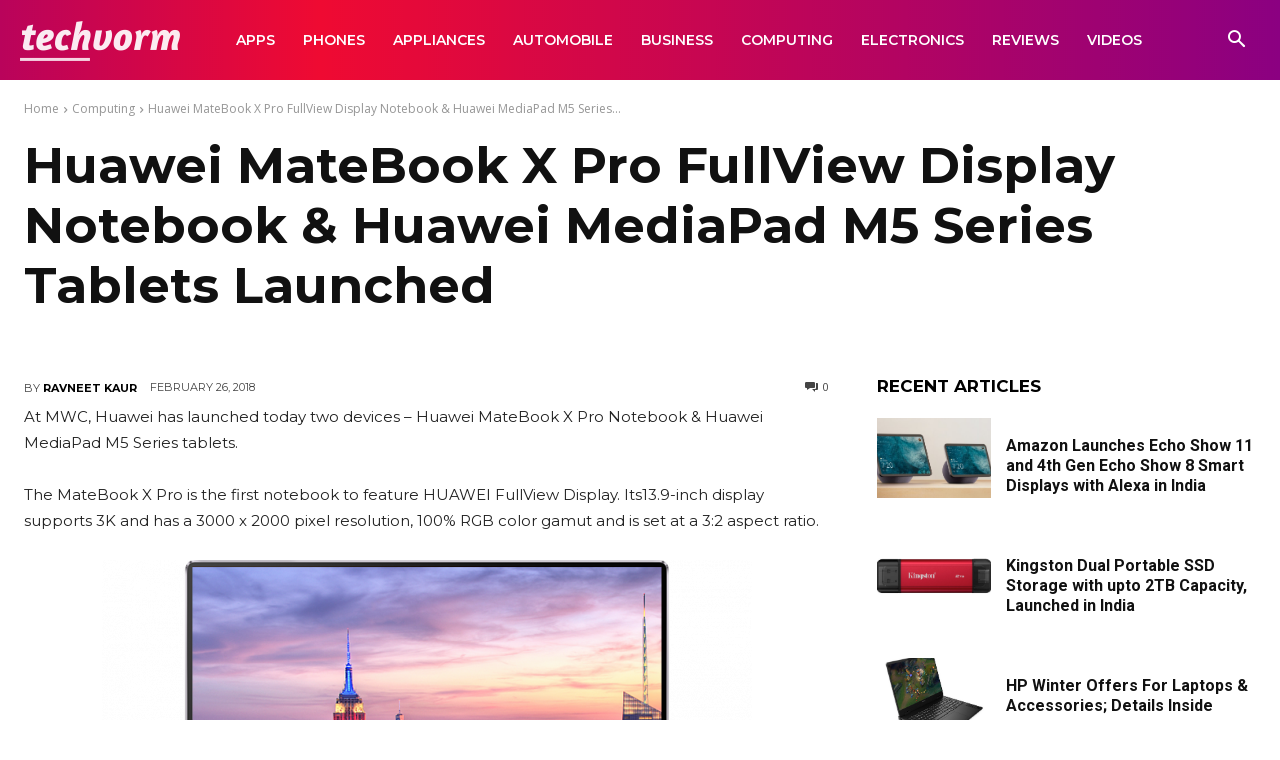

--- FILE ---
content_type: text/html; charset=UTF-8
request_url: https://techvorm.com/wp-admin/admin-ajax.php?td_theme_name=Newspaper&v=12.7.4
body_size: -398
content:
{"60290":109}